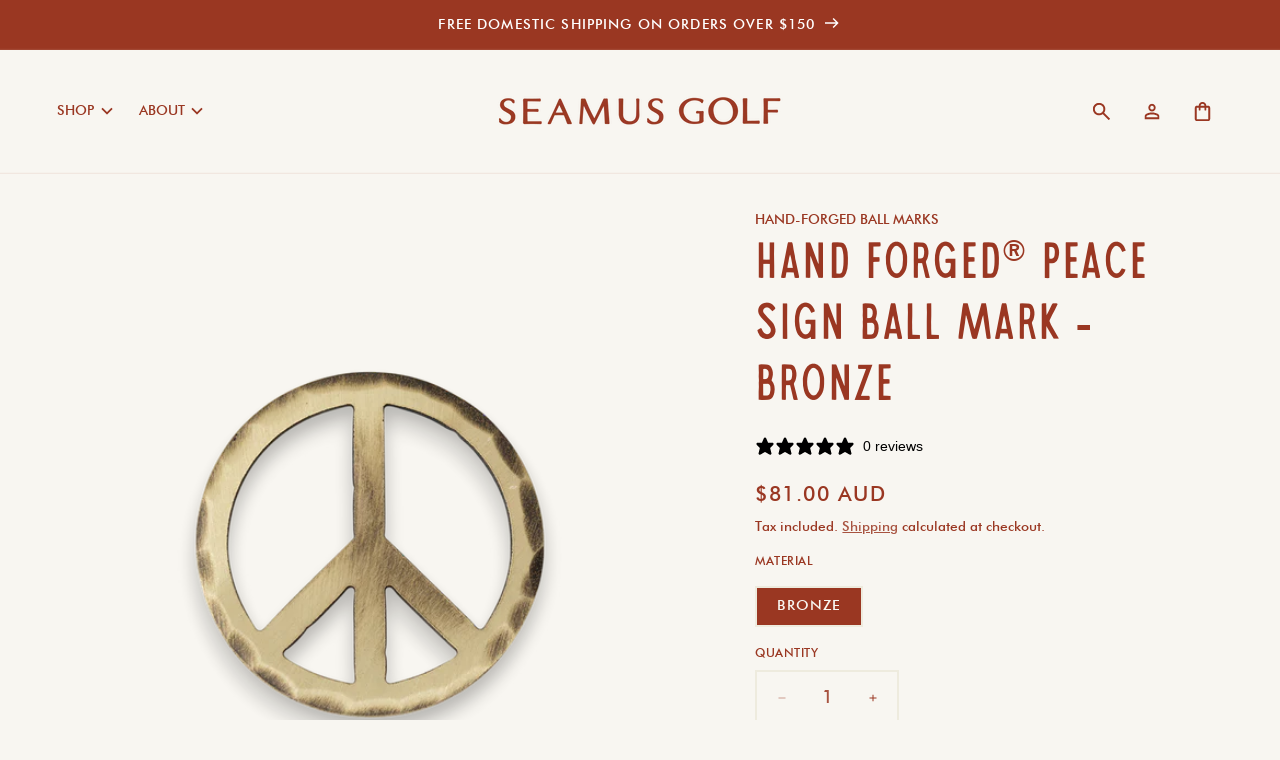

--- FILE ---
content_type: text/css
request_url: https://www.seamusgolf.com/cdn/shop/t/89/assets/custom-personalization.css?v=108500692105554882101746106747
body_size: -470
content:
/** Shopify CDN: Minification failed

Line 67:0 Expected "}" to go with "{"

**/
/* Tab Styles */
.pplr_tab_wrapper div.pplr_active {
	background-color: var(--color-cream-1) !important;
	border-top: 0.15rem solid var(--color-cream-2);
	border-right: 0.15rem solid var(--color-cream-2);
	border-left: 0.15rem solid var(--color-cream-2);
	border-bottom: 0.15rem solid var(--color-cream-1);
}

/* Tab Color Styles */
.pplr_tab_index.pplr_active span {
	color: var(--color-hickory-1) !important;
}

/* Tab Content Wrapper */
div.pplr_tab.pplr_active {
	background-color: var(--color-cream-1);
	border: 0.15rem solid var(--color-cream-2);
	/* Suppose to be 1px 	border: 1px solid var(--color-cream-2);
)*/
}

/* Tab Content Image Thumbnail */
span.pplrimage {
	border: 0.15rem solid var(--color-cream-2);
}

/* Question Mark */
span.ptooltip {
	background-color: var(--color-hickory-1);
}
.qcon {
	font-size: 12px;
}

/* tooltip arrow */
.ptooltiparrow {
	border-top-color: var(--color-hickory-1) !important;
}

/* Tooltip */
.ptooltip .ptooltiptext {
	background-color: var(--color-hickory-1);
	color: var(--color-cream-2);
}

/* Tooltip Image */
.pplr-swatch-main .swtooltip {
	background-color: var(--color-cream-1);
	color: var(--color-hickory-1);
}

/* tooltip arrow for image */

.pplr-swatch-main .swtooltip::before {
	border-bottom: solid var(--color-cream-1) 10px;
}

/* Not active Tab */
.pplr_tab_index {
	color: var(--color-hickory-2);
